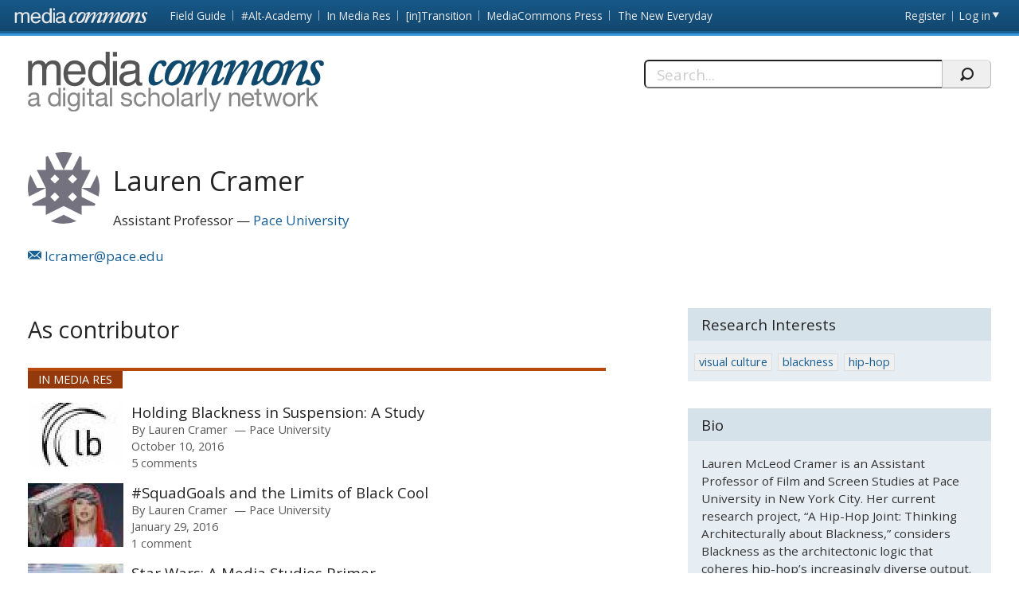

--- FILE ---
content_type: text/html; charset=utf-8
request_url: https://mediacommons.org/users/lauren-cramer
body_size: 40408
content:
<!DOCTYPE html>
<!--[if IEMobile 7]><html class="iem7"  lang="en" dir="ltr"><![endif]-->
<!--[if lte IE 6]><html class="lt-ie9 lt-ie8 lt-ie7"  lang="en" dir="ltr"><![endif]-->
<!--[if (IE 7)&(!IEMobile)]><html class="lt-ie9 lt-ie8"  lang="en" dir="ltr"><![endif]-->
<!--[if IE 8]><html class="lt-ie9"  lang="en" dir="ltr"><![endif]-->
<!--[if (gte IE 9)|(gt IEMobile 7)]><!--><html  lang="en" dir="ltr" prefix="content: http://purl.org/rss/1.0/modules/content/ dc: http://purl.org/dc/terms/ foaf: http://xmlns.com/foaf/0.1/ og: http://ogp.me/ns# rdfs: http://www.w3.org/2000/01/rdf-schema# sioc: http://rdfs.org/sioc/ns# sioct: http://rdfs.org/sioc/types# skos: http://www.w3.org/2004/02/skos/core# xsd: http://www.w3.org/2001/XMLSchema#"><!--<![endif]-->
<head>
          <!-- Google tag (gtag.js) -->
      <script async src="https://www.googletagmanager.com/gtag/js?id=G-YRX14WBRQ8"></script>
      <script>
        window.dataLayer = window.dataLayer || [];
        function gtag(){dataLayer.push(arguments);}
        gtag('js', new Date());
        gtag('config', 'G-YRX14WBRQ8');
      </script>
       <meta charset="utf-8" />
<meta name="Generator" content="Drupal 7 (http://drupal.org)" />
<meta about="/users/lauren-cramer#me" typeof="foaf:Person" rel="foaf:account" resource="/users/lauren-cramer" />
<meta about="/users/lauren-cramer" property="foaf:name" content="Lauren Cramer" />
  <title>Lauren Cramer | MediaCommons</title>
      <meta name="MobileOptimized" content="width">
    <meta name="HandheldFriendly" content="true">
    <meta name="viewport" content="width=device-width, initial-scale=1">
    <link rel="shortcut icon" href="/sites/all/themes/mediacommons/favicon.ico" type="image/x-icon" />
 <meta http-equiv="cleartype" content="on">
  <style>
@import url("https://mediacommons.org/modules/system/system.base.css?srw23p");
</style>
<style>
@import url("https://mediacommons.org/modules/comment/comment.css?srw23p");
@import url("https://mediacommons.org/modules/field/theme/field.css?srw23p");
@import url("https://mediacommons.org/sites/all/modules/mediacommons_modules/mediacommons_editorialworkflow/css/mediacommons_editorialworkflow.css?srw23p");
@import url("https://mediacommons.org/modules/node/node.css?srw23p");
@import url("https://mediacommons.org/modules/search/search.css?srw23p");
@import url("https://mediacommons.org/modules/user/user.css?srw23p");
@import url("https://mediacommons.org/sites/all/modules/views/css/views.css?srw23p");
@import url("https://mediacommons.org/sites/all/modules/ckeditor/css/ckeditor.css?srw23p");
</style>
<style>
@import url("https://mediacommons.org/sites/all/modules/ctools/css/ctools.css?srw23p");
@import url("https://mediacommons.org/sites/all/modules/ds/layouts/ds_2col_stacked_fluid/ds_2col_stacked_fluid.css?srw23p");
</style>
<style>
@import url("https://mediacommons.org/sites/all/themes/mediacommons/css/mediacommons_base.css?srw23p");
</style>
      <!--[if lt IE 9]>
    <script src="/sites/all/themes/zen/js/html5-respond.js"></script>
    <![endif]-->
      <script type="text/javascript">
      WebFontConfig = {
        google: { families: [ 'Open+Sans:300,400,700:latin',
          'Droid+Sans:400,700:latin'] }
      };
      (function() {
        var wf = document.createElement('script');
        wf.src = ('https:' == document.location.protocol ? 'https' : 'http') +
          '://ajax.googleapis.com/ajax/libs/webfont/1/webfont.js';
        wf.type = 'text/javascript';
        wf.async = 'true';
        var s = document.getElementsByTagName('script')[0];
        s.parentNode.insertBefore(wf, s);
      })();
    </script>

</head>
<body class="html not-front not-logged-in page-user page-user- page-user-1946 section-users mc" >
      <a id="skip-link" href="#main-content" class="element-invisible element-focusable">Skip to main content</a>
        <nav class="global">
    <!-- region -->
<ul aria-label="MediaCommons Global Navigation Menu" ><li class="menu__item is-expanded first expanded frontpage sites_nav" data-level="1"><a href="https://mediacommons.org" class="menu__link logolink mc-logo"><span>Front page</span></a><ul aria-hidden="true"><li class="menu__item is-leaf first leaf mediacommonsfrontpage" data-level="2"><a href="https://mediacommons.org" class="menu__link">MediaCommons Front Page</a></li>
<li class="menu__item is-leaf leaf fieldguide" data-level="2"><a href="https://mediacommons.org/fieldguide" class="menu__link">Field Guide</a></li>
<li class="menu__item is-leaf leaf altacademy" data-level="2"><a href="https://mediacommons.org/alt-ac" class="menu__link">#Alt-Academy</a></li>
<li class="menu__item is-leaf leaf inmediares" data-level="2"><a href="https://mediacommons.org/imr" class="menu__link">In Media Res</a></li>
<li class="menu__item is-leaf leaf intransition" data-level="2"><a href="https://mediacommons.org/intransition" class="menu__link">[in]Transition</a></li>
<li class="menu__item is-leaf leaf mediacommonspress" data-level="2"><a href="http://mcpress.media-commons.org/" class="menu__link">MediaCommons Press</a></li>
<li class="menu__item is-leaf last leaf theneweveryday" data-level="2"><a href="https://mediacommons.org/tne" class="menu__link">The New Everyday</a></li>
</ul></li>
<li class="menu__item is-leaf leaf register utils" data-level="1"><a href="/user/register" class="menu__link">Register</a></li>
<li class="menu__item is-leaf last leaf login utils logged-out" aria-haspopup="true"><a href="/user/login" class="menu__link login-link">Log in</a><ul class="login-area" aria-hidden="true" style="">
        <li role="menuitem"><form action="/users/lauren-cramer?destination=dashboard" method="post" id="user-login" accept-charset="UTF-8"><div class="form-item form-type-textfield form-item-name">
  <label for="edit-name">Username or email address <span class="form-required" title="This field is required." aria-hidden="true">*</span></label>
 <input placeholder="Username or email address" type="text" id="edit-name" name="name" value="" size="28" maxlength="60" class="form-text required" />
<div class="description">You may login with either your assigned username or your e-mail address.</div>
</div><div class="form-item form-type-password form-item-pass">
  <label for="edit-pass">Password <span class="form-required" title="This field is required." aria-hidden="true">*</span></label>
 <input placeholder="Password" type="password" id="edit-pass" name="pass" size="28" maxlength="128" class="form-text required" />
<div class="description">The password field is case sensitive.</div>
</div><input type="hidden" name="form_build_id" value="form-J82ts62VsgTrKXeL0a08yZlj4Uw702dTZfy09ZM4Ycw" />
<input type="hidden" name="form_id" value="user_login" />
<input type="hidden" name="query" value="destination%3Ddashboard" />
<input type="hidden" name="project" value="mediacommons" />
<div class="form-actions form-wrapper" id="edit-actions--2"><input type="submit" id="edit-submit--2" name="op" value="Login" class="form-submit" /></div> 
<a href="/user/password" class="button-link">Forgot Password?</a> 
</form></li></ul></li>
</ul>

  </nav>

<header  class="banner">
  <button type="button" class="skip-arrow" aria-label="menu"></button>
  <div class="top-hold">
    <h1><a href="/" rel="home" class="logo"><span>MediaCommons</span></a></h1>
    <!-- region -->
<div id="block-search-form" class="block block-search first last odd mc-mc " role="search">
	<form action="/users/lauren-cramer" method="post" id="search-block-form" accept-charset="UTF-8"><label>
  <span>Search this site:</span>
</label>
<fieldset>
  <div class="search-contain">
     <input title="Enter the terms you wish to search for." placeholder="Search..." aria-label="Search" type="text" id="edit-search-block-form--2" name="search_block_form" value="" size="15" maxlength="128" class="form-text" />
    <input type="hidden" name="form_build_id" value="form-Gx3sGR290qUlarX1e2GaoOUCkrLt1B_SgtxYkj17PeM" />
<input type="hidden" name="form_id" value="search_block_form" />
    <input type="submit" name="op" value="" class="form-submit search"/>
  </div>
</fieldset></form></div>


  </div>
  <nav id="main-nav" class="nav main">
          <ul class="main"><li class="menu-378 first"><a href="/">home</a></li>
<li class="menu-377 last"><a href="/archives" title="">Archives</a></li>
</ul>      </nav>
</header>
<main>
       <div class="tabs">
          </div>
        <div id="highlighted"></div>
      <a id="main-content"></a>
  
<!-- ds 2 column stacked template -->
<div  typeof="sioc:UserAccount" about="/users/lauren-cramer" class="profile user-profile view-mode-full clearfix">
    <a id="main-content"></a>
  <header class="h-card vcard">
    
<div class="field field-name-ds-user-picture field-type-ds field-label-hidden mc-mc">
    <div class="field-items">
          <div class="field-item even"><a href="/users/lauren-cramer" class="active"><img typeof="foaf:Image" src="https://www.gravatar.com/avatar/740d6989799d1f5f3b714d45f303c4f1.jpg?d=identicon&amp;s=150&amp;r=G" alt="Lauren Cramer&#039;s picture" title="Lauren Cramer&#039;s picture" /></a></div>
      </div>
</div>
<div class="p-name name fn"><h1 class="p-name fn">Lauren Cramer</h1></div><span class="p-job-title title">Assistant Professor</span><span class="p-org org"><a href="/organizations/pace-university" typeof="skos:Concept" property="rdfs:label skos:prefLabel" datatype="">Pace University</a></span><ul class="contact-info"><li><a class="u-email email" rel="external me"  href="mailto:lcramer@pace.edu"><span>lcramer@pace.edu</span></a></li></ul>  </header>
  <div class="leftside">
    
<div class="field field-name-as-contributors field-type-ds field-label-hidden mc-mc">
    <div class="field-items">
          <div class="field-item even">  <h2 class="contribution-type">As contributor</h2>
  <div class ="search-header-group">
       </div>
  <ul class="mc-searchresults mediacommons_solr-results">
    <li class="search-result node-imr node-spoke imr node-teaser view-mode-teaser">
  <div class="field field-name-field-project">
    <a href="https://mediacommons.org/imr">In Media Res</a>  </div>
<div class="sr-item-group">
<div class="sr-thumb-contain">
  <div class="thumb">
        <a role="presentation" tabindex="-1" href="https://mediacommons.org/imr/2016/10/10/holding-blackness-suspension-study">
      <img typeof="foaf:Image" src="https://mediacommons.org/imr/sites/default/files/styles/thumbnail__120x80_/public/teaser-images/09a1f80f3e9a7a0fff796a4c1698f1ad_400x400_0.jpg" width="120" height="80" alt="">
    </a>
      </div>
  </div>
  <div class="spoke-teaser-meta node-meta">
    <h3 class="spoke-title node-title">
      <a href="https://mediacommons.org/imr/2016/10/10/holding-blackness-suspension-study">Holding Blackness in Suspension: A Study</a>
    </h3>   
    <div class="peoplelist contributors">
      <span>By</span> 
        <div class="h-card">
          <span class="p-name name fn">
        <a href="https://mediacommons.org/user/1946" data-uid="1946">Lauren Cramer</a>
      </span>
              <span class="p-org">
        <a href="https://mediacommons.org/organizations/pace-university">
          Pace University        </a>
      </span>
      </div>
    </div>
        <time>October 10, 2016</time>
        <div class="comment-count">
      <a href="https://mediacommons.org/imr/2016/10/10/holding-blackness-suspension-study#comments" title="5 comments">
        5 comments      </a>
    </div>
         <div class="search-snippet-info">
             Holding Blackness in Suspension: A Study liquid blackness Kahlil Joseph flying lotus Curator&#039;s Note This past weekend liquid blackness hosted a symposium, “Holding Blackness in Suspension: The Films of Kahlil Joseph” at Georgia State University that  ...          </div>
  </div>
</div>
</li>
<li class="search-result node-imr node-spoke imr node-teaser view-mode-teaser">
  <div class="field field-name-field-project">
    <a href="https://mediacommons.org/imr">In Media Res</a>  </div>
<div class="sr-item-group">
<div class="sr-thumb-contain">
  <div class="thumb">
        <a role="presentation" tabindex="-1" href="https://mediacommons.org/imr/2016/01/28/squadgoals-and-limits-black-cool">
      <img typeof="foaf:Image" src="https://mediacommons.org/imr/sites/default/files/styles/thumbnail__120x80_/public/Taylor-Swift1.jpg" width="120" height="80" alt="">
    </a>
      </div>
  </div>
  <div class="spoke-teaser-meta node-meta">
    <h3 class="spoke-title node-title">
      <a href="https://mediacommons.org/imr/2016/01/28/squadgoals-and-limits-black-cool">#SquadGoals and the Limits of Black Cool</a>
    </h3>   
    <div class="peoplelist contributors">
      <span>By</span> 
        <div class="h-card">
          <span class="p-name name fn">
        <a href="https://mediacommons.org/user/1946" data-uid="1946">Lauren Cramer</a>
      </span>
              <span class="p-org">
        <a href="https://mediacommons.org/organizations/pace-university">
          Pace University        </a>
      </span>
      </div>
    </div>
        <time>January 29, 2016</time>
        <div class="comment-count">
      <a href="https://mediacommons.org/imr/2016/01/28/squadgoals-and-limits-black-cool#comments" title="1 comment">
        1 comment      </a>
    </div>
         <div class="search-snippet-info">
             #SquadGoals and the Limits of Black Cool Taylor Swift jidenna Janelle Monaé hip-hop blackness #squadgoals Curator&#039;s Note The #squad is a term and idea that popular music, particularly the Queen Bee herself Taylor Swift, has borrowed from hip-hop cult ...          </div>
  </div>
</div>
</li>
<li class="search-result node-imr node-spoke imr node-teaser view-mode-teaser">
  <div class="field field-name-field-project">
    <a href="https://mediacommons.org/imr">In Media Res</a>  </div>
<div class="sr-item-group">
<div class="sr-thumb-contain">
  <div class="thumb">
        <a role="presentation" tabindex="-1" href="https://mediacommons.org/imr/2015/12/18/star-wars-media-studies-primer">
      <img typeof="foaf:Image" src="https://mediacommons.org/imr/sites/default/files/styles/thumbnail__120x80_/public/teaser-images/Unknown_2.jpeg" width="120" height="80" alt="">
    </a>
      </div>
  </div>
  <div class="spoke-teaser-meta node-meta">
    <h3 class="spoke-title node-title">
      <a href="https://mediacommons.org/imr/2015/12/18/star-wars-media-studies-primer">Star Wars: A Media Studies Primer</a>
    </h3>   
    <div class="peoplelist contributors">
      <span>By</span> 
        <div class="h-card">
          <span class="p-name name fn">
        <a href="https://mediacommons.org/user/1946" data-uid="1946">Lauren Cramer</a>
      </span>
              <span class="p-org">
        <a href="https://mediacommons.org/organizations/pace-university">
          Pace University        </a>
      </span>
      </div>
    </div>
        <time>December 18, 2015</time>
         <div class="search-snippet-info">
             Star Wars: A Media Studies Primer Star Wars Film Studies fandom Curator&#039;s Note This is the last (new) InMediaRes post of 2015. It seems fitting that we would end on Star Wars, not just because it is a poised to break records at the box office, but al ...          </div>
  </div>
</div>
</li>
<li class="search-result node-imr node-spoke imr node-teaser view-mode-teaser">
  <div class="field field-name-field-project">
    <a href="https://mediacommons.org/imr">In Media Res</a>  </div>
<div class="sr-item-group">
<div class="sr-thumb-contain">
  <div class="thumb">
        <a role="presentation" tabindex="-1" href="https://mediacommons.org/imr/2014/09/04/southern-hip-hop-sensory-tour-through-third-coast">
      <img typeof="foaf:Image" src="https://mediacommons.org/imr/sites/default/files/styles/thumbnail__120x80_/public/Fried-Chicken-Leg.jpg" width="120" height="80" alt="">
    </a>
      </div>
  </div>
  <div class="spoke-teaser-meta node-meta">
    <h3 class="spoke-title node-title">
      <a href="https://mediacommons.org/imr/2014/09/04/southern-hip-hop-sensory-tour-through-third-coast">Southern Hip Hop: A Sensory Tour Through the Third Coast</a>
    </h3>   
    <div class="peoplelist contributors">
      <span>By</span> 
        <div class="h-card">
          <span class="p-name name fn">
        <a href="https://mediacommons.org/user/1946" data-uid="1946">Lauren Cramer</a>
      </span>
              <span class="p-org">
        <a href="https://mediacommons.org/organizations/pace-university">
          Pace University        </a>
      </span>
      </div>
    </div>
        <time>September 04, 2014</time>
        <div class="comment-count">
      <a href="https://mediacommons.org/imr/2014/09/04/southern-hip-hop-sensory-tour-through-third-coast#comments" title="4 comments">
        4 comments      </a>
    </div>
         <div class="search-snippet-info">
             Southern Hip Hop: A Sensory Tour Through the Third Coast space senses hip hop and the southern aesthetic Curator&#039;s Note This theme week’s coordinator, Michele Beverly, asked the curators to think, “How is the South experienced through Hip-hop culture ...          </div>
  </div>
</div>
</li>
<li class="search-result node-imr node-spoke imr node-teaser view-mode-teaser">
  <div class="field field-name-field-project">
    <a href="https://mediacommons.org/imr">In Media Res</a>  </div>
<div class="sr-item-group">
<div class="sr-thumb-contain">
  <div class="thumb">
        <a role="presentation" tabindex="-1" href="https://mediacommons.org/imr/2013/02/23/good-taste-bet-awards-and-burden-representation">
      <img typeof="foaf:Image" src="https://mediacommons.org/imr/sites/default/files/styles/thumbnail__120x80_/public/bet-awards-2012-candids-2.jpg" width="120" height="80" alt="">
    </a>
      </div>
  </div>
  <div class="spoke-teaser-meta node-meta">
    <h3 class="spoke-title node-title">
      <a href="https://mediacommons.org/imr/2013/02/23/good-taste-bet-awards-and-burden-representation">In Good Taste?: The BET Awards and the Burden of Representation</a>
    </h3>   
    <div class="peoplelist contributors">
      <span>By</span> 
        <div class="h-card">
          <span class="p-name name fn">
        <a href="https://mediacommons.org/user/1946" data-uid="1946">Lauren Cramer</a>
      </span>
              <span class="p-org">
        <a href="https://mediacommons.org/organizations/pace-university">
          Pace University        </a>
      </span>
      </div>
    </div>
        <time>March 01, 2013</time>
        <div class="comment-count">
      <a href="https://mediacommons.org/imr/2013/02/23/good-taste-bet-awards-and-burden-representation#comments" title="3 comments">
        3 comments      </a>
    </div>
         <div class="search-snippet-info">
             In Good Taste?: The BET Awards and the Burden of Representation taste representation race hip hop gospel BET Awards Curator&#039;s Note Every year I watch the BET (Black Entertainment Television) Awards and I am shocked by the ceremony&#039;s bizarre comb ...          </div>
  </div>
</div>
</li>
  </ul>
  </div>
      </div>
</div>

<div class="field field-name-user-as-comments field-type-ds field-label-hidden mc-mc">
    <div class="field-items">
          <div class="field-item even">  <h2 class="contribution-type">As commenter</h2>
  <div class ="search-header-group">
       </div>
  <ul class="mc-searchresults mediacommons_solr-results">
    <li class="search-result node-imr node-comment_node_spoke imr clearfix node-comment node-imr ">
  <div class="field-name-field-project">
    <a href="https://mediacommons.org/imr">In Media Res</a>  </div>
  <div class="comment">
    <div class="referenced-node">
      <span class="views-label">Re: </span>
      <a href="https://mediacommons.org/imr/2016/10/10/holding-blackness-suspension-study" data-nid="3741">
        Holding Blackness in Suspension: A Study      </a>
    </div>
    <h3 class="comment__title comment-title">
      <a href="https://mediacommons.org/imr/comment/5990#comment-5990" class="permalink">
        The Bubbles!      </a>
    </h3>
    <div class="peoplelist contributors">
      <span>By</span>
        <div class="h-card">
          <span class="p-name name fn">
        <a href="https://mediacommons.org/users/lauren-cramer" data-uid="1946">Lauren Cramer</a>
      </span>
              <span class="p-org">
        <a href="https://mediacommons.org/organizations/pace-university">
          Pace University        </a>
      </span>
      </div>
    </div>
    <time>
      Monday, October 10, 2016 — 6:12 pm    </time>
    <div class="comment-body">
       Sarah, thank you for your generous response. I think the bubbles are such an interesting point because of the way they emphasizes what is &quot;released&quot; or &quot;made&quot; in suspension-- or even better, what &quot;escapes.&quot; My interest in sus ...    </div>
  </div>
</li><li class="search-result node-imr node-comment_node_spoke imr clearfix node-comment node-imr ">
  <div class="field-name-field-project">
    <a href="https://mediacommons.org/imr">In Media Res</a>  </div>
  <div class="comment">
    <div class="referenced-node">
      <span class="views-label">Re: </span>
      <a href="https://mediacommons.org/imr/2016/01/22/there-s-special-place-hell-women-who-don-t-help-other-women-taylor-swift-and-celebrity-fe" data-nid="3469">
        ‘There’s a special place in hell for women who don’t help other women’: Taylor Swift and Celebrity Feminist Friendship      </a>
    </div>
    <h3 class="comment__title comment-title">
      <a href="https://mediacommons.org/imr/comment/5684#comment-5684" class="permalink">
        Finally! We’re arrived at the      </a>
    </h3>
    <div class="peoplelist contributors">
      <span>By</span>
        <div class="h-card">
          <span class="p-name name fn">
        <a href="https://mediacommons.org/users/lauren-cramer" data-uid="1946">Lauren Cramer</a>
      </span>
              <span class="p-org">
        <a href="https://mediacommons.org/organizations/pace-university">
          Pace University        </a>
      </span>
      </div>
    </div>
    <time>
      Thursday, January 28, 2016 — 3:12 pm    </time>
    <div class="comment-body">
       Finally! We&#039;re arrived at the central figure of the current #squad phenomenon! Thanks for taking on T. Swift Alison! I am curious about what you describe as &quot;the limits of her feminism&quot; because I think it helps clarify the difference betwee ...    </div>
  </div>
</li><li class="search-result node-imr node-comment_node_spoke imr clearfix node-comment node-imr ">
  <div class="field-name-field-project">
    <a href="https://mediacommons.org/imr">In Media Res</a>  </div>
  <div class="comment">
    <div class="referenced-node">
      <span class="views-label">Re: </span>
      <a href="https://mediacommons.org/imr/2016/01/23/synthesized-sounds-and-fusion-friendships-grimes-and-janelle-mona-s-venus-fly" data-nid="3471">
        Synthesized Sounds and Fusion Friendships in Grimes and Janelle Monaé's "Venus Fly"      </a>
    </div>
    <h3 class="comment__title comment-title">
      <a href="https://mediacommons.org/imr/comment/5688#comment-5688" class="permalink">
        Thanks Christine! This is      </a>
    </h3>
    <div class="peoplelist contributors">
      <span>By</span>
        <div class="h-card">
          <span class="p-name name fn">
        <a href="https://mediacommons.org/users/lauren-cramer" data-uid="1946">Lauren Cramer</a>
      </span>
              <span class="p-org">
        <a href="https://mediacommons.org/organizations/pace-university">
          Pace University        </a>
      </span>
      </div>
    </div>
    <time>
      Monday, January 25, 2016 — 4:08 pm    </time>
    <div class="comment-body">
       Thanks Christine! This is such a great post to start the week because it puts so many questions and pop culture moments on the table. For example, I&#039;m hoping this post will help me make sense of Macklemore&#039;s new song, &quot;White Privilege II.&q ...    </div>
  </div>
</li><li class="search-result node-imr node-comment_node_spoke imr clearfix node-comment node-imr ">
  <div class="field-name-field-project">
    <a href="https://mediacommons.org/imr">In Media Res</a>  </div>
  <div class="comment">
    <div class="referenced-node">
      <span class="views-label">Re: </span>
      <a href="https://mediacommons.org/imr/2014/09/04/southern-hip-hop-sensory-tour-through-third-coast" data-nid="2889">
        Southern Hip Hop: A Sensory Tour Through the Third Coast      </a>
    </div>
    <h3 class="comment__title comment-title">
      <a href="https://mediacommons.org/imr/comment/4847#comment-4847" class="permalink">
        Thanks Akil!      </a>
    </h3>
    <div class="peoplelist contributors">
      <span>By</span>
        <div class="h-card">
          <span class="p-name name fn">
        <a href="https://mediacommons.org/users/lauren-cramer" data-uid="1946">Lauren Cramer</a>
      </span>
              <span class="p-org">
        <a href="https://mediacommons.org/organizations/pace-university">
          Pace University        </a>
      </span>
      </div>
    </div>
    <time>
      Friday, September 5, 2014 — 1:14 am    </time>
    <div class="comment-body">
       Thanks for the comment. I think by focusing on the sensory experience of the South, Southern hip-hop&#039;s visual culture is ahead of the game. It&#039;s encouraging us to think about aesthetics and the organization of the senses in a way that rarely hap ...    </div>
  </div>
</li><li class="search-result node-imr node-comment_node_spoke imr clearfix node-comment node-imr ">
  <div class="field-name-field-project">
    <a href="https://mediacommons.org/imr">In Media Res</a>  </div>
  <div class="comment">
    <div class="referenced-node">
      <span class="views-label">Re: </span>
      <a href="https://mediacommons.org/imr/2014/03/17/pass-read-we-used-do-podcasting-reading-and-race-read" data-nid="2697">
         “Pass the Read like we used to do”: Podcasting, Reading, and Race in The Read      </a>
    </div>
    <h3 class="comment__title comment-title">
      <a href="https://mediacommons.org/imr/comment/4513#comment-4513" class="permalink">
        Great post, Chovonne! I think      </a>
    </h3>
    <div class="peoplelist contributors">
      <span>By</span>
        <div class="h-card">
          <span class="p-name name fn">
        <a href="https://mediacommons.org/users/lauren-cramer" data-uid="1946">Lauren Cramer</a>
      </span>
              <span class="p-org">
        <a href="https://mediacommons.org/organizations/pace-university">
          Pace University        </a>
      </span>
      </div>
    </div>
    <time>
      Tuesday, March 25, 2014 — 7:50 pm    </time>
    <div class="comment-body">
       Great post, Chovonne! I think this is a great case study to match Meredith&#039;s introduction to the concept of #BlackTwitter and black digital space. I think the really interesting thread is the idea that these space are layered on top of existing space ...    </div>
  </div>
</li><li class="search-result node-imr node-comment_node_spoke imr clearfix node-comment node-imr ">
  <div class="field-name-field-project">
    <a href="https://mediacommons.org/imr">In Media Res</a>  </div>
  <div class="comment">
    <div class="referenced-node">
      <span class="views-label">Re: </span>
      <a href="https://mediacommons.org/imr/2014/01/10/extreme-homecomings" data-nid="2597">
        Extreme Homecomings      </a>
    </div>
    <h3 class="comment__title comment-title">
      <a href="https://mediacommons.org/imr/comment/4393#comment-4393" class="permalink">
        Expectations      </a>
    </h3>
    <div class="peoplelist contributors">
      <span>By</span>
        <div class="h-card">
          <span class="p-name name fn">
        <a href="https://mediacommons.org/users/lauren-cramer" data-uid="1946">Lauren Cramer</a>
      </span>
              <span class="p-org">
        <a href="https://mediacommons.org/organizations/pace-university">
          Pace University        </a>
      </span>
      </div>
    </div>
    <time>
      Monday, January 13, 2014 — 9:28 pm    </time>
    <div class="comment-body">
       Great post Hattie! Like Karen, I would like these videos to be motivating, inspiring, and fulfilling in some way for those who serve in the military and their families. BUT, I was struck by how much this video really does match the aesthetic of make-over  ...    </div>
  </div>
</li><li class="search-result node-imr node-comment_node_spoke imr clearfix node-comment node-imr ">
  <div class="field-name-field-project">
    <a href="https://mediacommons.org/imr">In Media Res</a>  </div>
  <div class="comment">
    <div class="referenced-node">
      <span class="views-label">Re: </span>
      <a href="https://mediacommons.org/imr/2013/10/19/subaltern-digital-archives-collecting-and-curating-native-american-literature-web" data-nid="2511">
        Subaltern Digital Archives: Collecting and Curating Native American Literature on the Web      </a>
    </div>
    <h3 class="comment__title comment-title">
      <a href="https://mediacommons.org/imr/comment/4300#comment-4300" class="permalink">
        The Archive&#039;s Use      </a>
    </h3>
    <div class="peoplelist contributors">
      <span>By</span>
        <div class="h-card">
          <span class="p-name name fn">
        <a href="https://mediacommons.org/users/lauren-cramer" data-uid="1946">Lauren Cramer</a>
      </span>
              <span class="p-org">
        <a href="https://mediacommons.org/organizations/pace-university">
          Pace University        </a>
      </span>
      </div>
    </div>
    <time>
      Wednesday, October 23, 2013 — 7:52 pm    </time>
    <div class="comment-body">
       Great post Siobhan! These challenges regarding the control of information are so interesting. Bettina, I think you also make a great point about the discourse surrounding the archive (&quot;democratic&quot;). I think an additional challenge is legibility, ...    </div>
  </div>
</li><li class="search-result node-imr node-comment_node_spoke imr clearfix node-comment node-imr ">
  <div class="field-name-field-project">
    <a href="https://mediacommons.org/imr">In Media Res</a>  </div>
  <div class="comment">
    <div class="referenced-node">
      <span class="views-label">Re: </span>
      <a href="https://mediacommons.org/imr/2013/04/15/its-easy-being-green" data-nid="2295">
        It's Easy to Be Green      </a>
    </div>
    <h3 class="comment__title comment-title">
      <a href="https://mediacommons.org/imr/comment/4037#comment-4037" class="permalink">
        Superfood and Super Spenders      </a>
    </h3>
    <div class="peoplelist contributors">
      <span>By</span>
        <div class="h-card">
          <span class="p-name name fn">
        <a href="https://mediacommons.org/users/lauren-cramer" data-uid="1946">Lauren Cramer</a>
      </span>
              <span class="p-org">
        <a href="https://mediacommons.org/organizations/pace-university">
          Pace University        </a>
      </span>
      </div>
    </div>
    <time>
      Tuesday, April 23, 2013 — 1:05 pm    </time>
    <div class="comment-body">
       Thanks for this great post Allison! This post is a &quot;great pairing&quot; with Sara&#039;s post on wind and visibility. It seems the ways to interrogate the representation of the environment in the media is considering what is/is not being made visible ...    </div>
  </div>
</li><li class="search-result node-imr node-comment_node_spoke imr clearfix node-comment node-imr ">
  <div class="field-name-field-project">
    <a href="https://mediacommons.org/imr">In Media Res</a>  </div>
  <div class="comment">
    <div class="referenced-node">
      <span class="views-label">Re: </span>
      <a href="https://mediacommons.org/imr/2013/04/01/node-pole" data-nid="2275">
        The Node Pole as the Archive's Underbelly?      </a>
    </div>
    <h3 class="comment__title comment-title">
      <a href="https://mediacommons.org/imr/comment/3992#comment-3992" class="permalink">
        Great Post      </a>
    </h3>
    <div class="peoplelist contributors">
      <span>By</span>
        <div class="h-card">
          <span class="p-name name fn">
        <a href="https://mediacommons.org/users/lauren-cramer" data-uid="1946">Lauren Cramer</a>
      </span>
              <span class="p-org">
        <a href="https://mediacommons.org/organizations/pace-university">
          Pace University        </a>
      </span>
      </div>
    </div>
    <time>
      Thursday, June 6, 2013 — 2:37 am    </time>
    <div class="comment-body">
       Agreed-- I think the language here is very interesting as this issue brings together environmental preservation and digital self-preservation. We&#039;ve already seen the way the language we use to refer to Internet space (&quot;the cloud&quot;), has affe ...    </div>
  </div>
</li><li class="search-result node-imr node-comment_node_spoke imr clearfix node-comment node-imr ">
  <div class="field-name-field-project">
    <a href="https://mediacommons.org/imr">In Media Res</a>  </div>
  <div class="comment">
    <div class="referenced-node">
      <span class="views-label">Re: </span>
      <a href="https://mediacommons.org/imr/2013/02/23/good-taste-bet-awards-and-burden-representation" data-nid="2221">
        In Good Taste?: The BET Awards and the Burden of Representation      </a>
    </div>
    <h3 class="comment__title comment-title">
      <a href="https://mediacommons.org/imr/comment/3924#comment-3924" class="permalink">
        Thanks for the reference!      </a>
    </h3>
    <div class="peoplelist contributors">
      <span>By</span>
        <div class="h-card">
          <span class="p-name name fn">
        <a href="https://mediacommons.org/users/lauren-cramer" data-uid="1946">Lauren Cramer</a>
      </span>
              <span class="p-org">
        <a href="https://mediacommons.org/organizations/pace-university">
          Pace University        </a>
      </span>
      </div>
    </div>
    <time>
      Friday, March 1, 2013 — 7:04 pm    </time>
    <div class="comment-body">
       Thanks Sarah-- I&#039;m not familiar with the MOBO awards but I am not surprised they are surrounded by similar concerns, especially because our notions of &quot;black music&quot; will always be based on public/national memory. I find the name of the MOBO ...    </div>
  </div>
</li>  </ul>
  <h2 class="element-invisible">Pages</h2><div class="item-list"><ul class="pager"><li class="pager-current first">1</li>
<li class="pager-item"><a title="Go to page 2" href="/users/lauren-cramer?page=1">2</a></li>
<li class="pager-next"><a title="Go to next page" href="/users/lauren-cramer?page=1">next ›</a></li>
<li class="pager-last last"><a title="Go to last page" href="/users/lauren-cramer?page=1">last »</a></li>
</ul></div></div>
      </div>
</div>
  </div>
  <aside role="complementary" class="research_interests"><header><h1>Research Interests</h1></header><ul class="tags block"><li><a href="/taxonomy/term/868">visual culture</a></li><li><a href="/taxonomy/term/2035">blackness</a></li><li><a href="/taxonomy/term/7455">hip-hop</a></li></ul></aside><aside role="complementary" class="bio"><header><h1>Bio</h1></header><div><p>Lauren McLeod Cramer is an Assistant Professor of Film and Screen Studies at Pace University in New York City. Her current research project, “A Hip-Hop Joint: Thinking Architecturally about Blackness,” considers Blackness as the architectonic logic that coheres hip-hop’s increasingly diverse output. Lauren is a founding member of liquid blackness, a research collective focused on Blackness and aesthetics, and currently serves on its Editorial Board. Her writing has appeared in The Black Scholar, Black Camera, Film Criticism, liquid blackness, and InMediaRes.</p></div></aside>  </div>
</main>
    <footer id="footer" class="region region-footer">
    <nav class="footer-nav"><ul><li class="first"><a href="/about">About MediaCommons</a></li><li><a href="/editors">Editors</a></li><li><a href="/copyright">Copyright/Fair Use Policy</a></li></ul></nav>

<div class="footer-nav credits" ><ul> <li class="first"><a class="external" href="https://www.nyu.edu/footer/accessibility.html" target="_blank">Accessibility</a></li><li class="powered">Powered by <a href="http://dlib.nyu.edu/dlts/" target="_blank" class="external">NYU DLTS</a></li></ul></div>  </footer>
 
  <script src="//ajax.googleapis.com/ajax/libs/jquery/1.12.4/jquery.min.js"></script>
<script>window.jQuery || document.write("<script src='/sites/all/modules/jquery_update/replace/jquery/1.12/jquery.min.js'>\x3C/script>")</script>
<script src="https://mediacommons.org/misc/jquery-extend-3.4.0.js?v=1.12.4"></script>
<script src="https://mediacommons.org/misc/jquery-html-prefilter-3.5.0-backport.js?v=1.12.4"></script>
<script src="https://mediacommons.org/misc/jquery.once.js?v=1.2"></script>
<script src="https://mediacommons.org/misc/drupal.js?srw23p"></script>
<script src="https://mediacommons.org/sites/all/modules/jquery_update/js/jquery_browser.js?v=0.0.1"></script>
<script src="https://mediacommons.org/misc/form-single-submit.js?v=7.98"></script>
<script src="https://mediacommons.org/sites/all/modules/mediacommons_modules/mediacommons_editorialworkflow/js/mediacommons_editorialworkflow.js?srw23p"></script>
<script src="https://mediacommons.org/sites/all/modules/mediacommons_modules/mediacommons_globalnav/underscore-min.js?srw23p"></script>
<script src="https://mediacommons.org/sites/all/modules/mediacommons_modules/mediacommons_globalnav/mediacommons_globalnav.js?srw23p"></script>
<script src="https://mediacommons.org/sites/all/modules/field_group/field_group.js?srw23p"></script>
<script src="https://mediacommons.org/sites/all/themes/mediacommons/js/jquery-ui.min.js?srw23p"></script>
<script src="https://mediacommons.org/sites/all/themes/mediacommons/js/mediacommons.js?srw23p"></script>
<script>jQuery.extend(Drupal.settings, {"basePath":"\/","pathPrefix":"","setHasJsCookie":0,"ajaxPageState":{"theme":"mediacommons","theme_token":"oNFrq08tfr5GXy0SCwg-iBS3akOa4lk-MAb7U83AOq4","js":{"\/\/ajax.googleapis.com\/ajax\/libs\/jquery\/1.12.4\/jquery.min.js":1,"0":1,"misc\/jquery-extend-3.4.0.js":1,"misc\/jquery-html-prefilter-3.5.0-backport.js":1,"misc\/jquery.once.js":1,"misc\/drupal.js":1,"sites\/all\/modules\/jquery_update\/js\/jquery_browser.js":1,"misc\/form-single-submit.js":1,"sites\/all\/modules\/mediacommons_modules\/mediacommons_editorialworkflow\/js\/mediacommons_editorialworkflow.js":1,"sites\/all\/modules\/mediacommons_modules\/mediacommons_globalnav\/underscore-min.js":1,"sites\/all\/modules\/mediacommons_modules\/mediacommons_globalnav\/mediacommons_globalnav.js":1,"sites\/all\/modules\/field_group\/field_group.js":1,"sites\/all\/themes\/mediacommons\/js\/jquery-ui.min.js":1,"sites\/all\/themes\/mediacommons\/js\/mediacommons.js":1},"css":{"modules\/system\/system.base.css":1,"modules\/system\/system.menus.css":1,"modules\/system\/system.messages.css":1,"modules\/system\/system.theme.css":1,"modules\/comment\/comment.css":1,"modules\/field\/theme\/field.css":1,"sites\/all\/modules\/mediacommons_modules\/mediacommons_editorialworkflow\/css\/mediacommons_editorialworkflow.css":1,"modules\/node\/node.css":1,"modules\/search\/search.css":1,"modules\/user\/user.css":1,"sites\/all\/modules\/views\/css\/views.css":1,"sites\/all\/modules\/ckeditor\/css\/ckeditor.css":1,"sites\/all\/modules\/ctools\/css\/ctools.css":1,"sites\/all\/modules\/ds\/layouts\/ds_2col_stacked_fluid\/ds_2col_stacked_fluid.css":1,"sites\/all\/themes\/mediacommons\/system.menus.css":1,"sites\/all\/themes\/mediacommons\/system.messages.css":1,"sites\/all\/themes\/mediacommons\/system.theme.css":1,"sites\/all\/themes\/mediacommons\/css\/mediacommons_base.css":1}},"mediacommons_blocks":{"img_path":"sites\/all\/modules\/mediacommons_modules\/mediacommons_blocks\/images\/ajax-loader.gif"},"urlIsAjaxTrusted":{"\/users\/lauren-cramer?destination=dashboard":true,"\/users\/lauren-cramer":true},"field_group":{"html-element":"full","div":"full"}});</script>
  <!-- region -->


</body>
</html>
